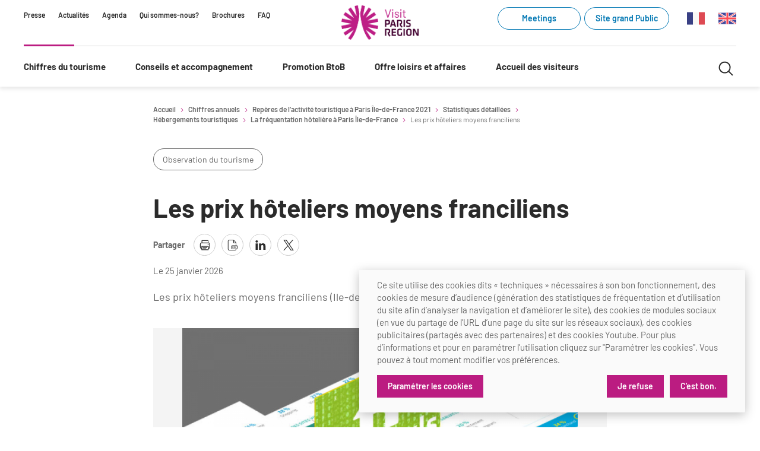

--- FILE ---
content_type: text/html; charset=UTF-8
request_url: https://pro.visitparisregion.com/chiffres-du-tourisme/chiffres-annuels/reperes-de-l-activite-touristique-a-paris-ile-de-france-2021/statistiques-detaillees/statistiques-detaillees/Hebergements-touristiques/La-frequentation-hoteliere-a-Paris-Ile-de-France/les-prix-hoteliers-moyens-franciliens
body_size: 7588
content:
<!doctype html>
<html lang="fr-FR">
<head>
    <link rel="icon" type="image/x-icon" href="/favicon.ico"/>
    <meta charset="UTF-8">
    <meta name="viewport" content="width=device-width, initial-scale=1.0"/>
    <meta name="generator" content="eZ Platform"/>
            <link rel="canonical" href="/chiffres-du-tourisme/chiffres-annuels/reperes-de-l-activite-touristique-a-paris-ile-de-france-2020/statistiques-detaillees/Hebergements-touristiques/La-frequentation-hoteliere-a-Paris-Ile-de-France/les-prix-hoteliers-moyens-franciliens"/>
    
            <meta property="og:type" content="website" />
<meta property="og:title" content="Les prix hôteliers moyens franciliens" />
    <meta property=”og:image” content=”https://pro.visitparisregion.com/var/crt_idf/storage/images/_aliases/large/media/crt-images/les-chiffres-du-tourisme/documents-de-reference/reperes-2014/statistiques-detaillees/statistiques-detaillees-hotellerie/221205-3-fre-FR/Statistiques-detaillees-Hotellerie.jpg”/>
<meta property="og:description" content="Les prix h&amp;ocirc;teliers moyens franciliens (Ile-de-France hors Paris)." />
<meta property="og:url" content="https://pro.visitparisregion.com/chiffres-du-tourisme/chiffres-annuels/reperes-de-l-activite-touristique-a-paris-ile-de-france-2020/statistiques-detaillees/Hebergements-touristiques/La-frequentation-hoteliere-a-Paris-Ile-de-France/les-prix-hoteliers-moyens-franciliens" />

<title>Les prix hôteliers moyens franciliens</title>
<meta name="description" content="Les prix h&amp;ocirc;teliers moyens franciliens (Ile-de-France hors Paris).">
<meta name="keywords" content="tourisme paris, professionnels du tourisme, tourisme paris chiffres, formation tourisme paris, destination paris ile de france">
    
            <link rel="stylesheet" type="text/css" href="/assets/themes/site_pro/build/main.701dba.css"/>
                
                                        <link rel="alternate" href="https://pro.visitparisregion.com/chiffres-du-tourisme/chiffres-annuels/reperes-de-l-activite-touristique-a-paris-ile-de-france-2021/statistiques-detaillees/statistiques-detaillees/Hebergements-touristiques/La-frequentation-hoteliere-a-Paris-Ile-de-France/les-prix-hoteliers-moyens-franciliens" hreflang="fr" />
            
            
    
    <!-- Matomo -->
    <script>
        var _paq = window._paq = window._paq || [];
        /* tracker methods like "setCustomDimension" should be called before "trackPageView" */
        _paq.push(['requireCookieConsent']);
        _paq.push(['trackPageView']);
        _paq.push(['enableLinkTracking']);
        (function() {
            var u="https://parisregion.matomo.cloud/";
            _paq.push(['setTrackerUrl', u+'matomo.php']);
            _paq.push(['setSiteId', '10']);
            var d=document, g=d.createElement('script'), s=d.getElementsByTagName('script')[0];
            g.async=true; g.src='https://cdn.matomo.cloud/parisregion.matomo.cloud/matomo.js'; s.parentNode.insertBefore(g,s);
        })();
    </script>
    <!-- End Matomo Code -->
</head>
<body id="top">

        


    
    
    
    
    
    
    
    
    
    
    
    
    
    
    
    
    
    
    
    
    
    
    
    
    
    
    
    
    
    
    
    
    
    
    
    
    
    
    
    
    
    
    
    
    
    
    
    
    
    
    
    
    
    
    
    
    
    
    
    
    
    
    
    
    
    
    
    
    
    
    
    
    
    
    
    
    
    
    
    
    
    
    
    
    
    
    
    
    
    
    
    
    
    
    
    
    
    
    
    
    
    
    
    
    
    
    
    
    
    
    
    
    



<header class="Header" role="banner">

            <div class="Header-skipNav">
            
<nav class="Nav Nav--skipLink">
    <ul>
                    <li class="Nav-item" >
                <a href="#maincontent"

                    
                    
                                    >
                                            Contenu
                    
                </a>
            </li>
                    <li class="Nav-item" >
                <a href="#mainnav"

                    
                    
                                    >
                                            Navigation principale
                    
                </a>
            </li>
                    <li class="Nav-item" >
                <a href="#mainsearch"

                    
                    
                                    >
                                            Recherche
                    
                </a>
            </li>
            </ul>
</nav>

        </div>
    
    <div class="Header-wrapper">

                    <div class="Header-secondaryNav mq--onlyDesktop">
               
<nav class="Nav">
    <ul>
                    <li class="Nav-item" >
                <a href="/presse/presse"

                    
                    
                                    >
                                            Presse
                    
                </a>
            </li>
                    <li class="Nav-item" >
                <a href="/offre-loisirs-et-affaires/evenements/actualites2"

                    
                    
                                    >
                                            Actualités
                    
                </a>
            </li>
                    <li class="Nav-item" >
                <a href="/promotion-btob/agenda-des-actions"

                    
                    
                                    >
                                            Agenda
                    
                </a>
            </li>
                    <li class="Nav-item" >
                <a href="/qui-sommes-nous2"

                    
                    
                                    >
                                            Qui sommes-nous?
                    
                </a>
            </li>
                    <li class="Nav-item" >
                <a href="/brochures"

                    
                    
                                    >
                                            Brochures
                    
                </a>
            </li>
                    <li class="Nav-item" >
                <a href="/faq"

                    
                    
                                    >
                                            FAQ
                    
                </a>
            </li>
            </ul>
</nav>

            </div>
        
        <div class="Header-logo">
            
<a class="Logo"
      href="https://pro.visitparisregion.com/"
    aria-label="Paris Région Comité Régional du Tourisme"
>
    <img width="140" src="/assets/themes/site_pro/images/logo-visit-paris-region-2025.png" alt="Paris Région Comité Régional du Tourisme">
</a>

        </div>

        <div class="Header-utilities mq--onlyDesktop">
                            <span class="Header-cta">
               
          
<a class="Button Button--tag Button--pink" href="https://meetings.visitparisregion.com"         target="_blank"
      aria-label="Meetings (link.new_window)"
      rel="noreferrer"
   >

  
  Meetings

  
  
</a>

            </span>&nbsp;&nbsp;
            
                            <span class="Header-cta">
               
          
<a class="Button Button--tag Button--pink" href="https://www.visitparisregion.com/fr"         target="_blank"
      aria-label="Site grand Public (link.new_window)"
      rel="noreferrer"
   >

  
  Site grand Public

  
  
</a>

            </span>
            
                            <div class="Header-langNav">
                    
<nav class="Nav">
    <ul>
                    <li class="Nav-item" >
                <a href="/chiffres-du-tourisme/chiffres-annuels/reperes-de-l-activite-touristique-a-paris-ile-de-france-2021/statistiques-detaillees/statistiques-detaillees/Hebergements-touristiques/La-frequentation-hoteliere-a-Paris-Ile-de-France/les-prix-hoteliers-moyens-franciliens"

                    
                    
                                    >
                                            <svg class="icon icon-flag_fr" aria-hidden="true" focusable="false" width="20" height="20"><use xlink:href="/assets/themes/site_pro/build/icons.fdec97.svg#icon-flag_fr"></use></svg>
                    
                </a>
            </li>
                    <li class="Nav-item" >
                <a href="/en"

                    
                    
                                    >
                                            <svg class="icon icon-flag_en" aria-hidden="true" focusable="false" width="20" height="20"><use xlink:href="/assets/themes/site_pro/build/icons.fdec97.svg#icon-flag_en"></use></svg>
                    
                </a>
            </li>
            </ul>
</nav>

                </div>
                    </div>

    </div>

            <div class="Header-wrapper">

            <button class="Header-burgerBtn" data-header-burger aria-controls="mainnav" aria-label="Menu">
                <svg class="icon icon-menu" aria-hidden="true" focusable="false" width="20" height="20"><use xlink:href="/assets/themes/site_pro/build/icons.fdec97.svg#icon-menu"></use></svg>
                <svg class="icon icon-cross" aria-hidden="true" focusable="false" width="20" height="20"><use xlink:href="/assets/themes/site_pro/build/icons.fdec97.svg#icon-cross"></use></svg>
            </button>

            <div class="Header-mainNav" id="mainnav">

                <div class="Header-utilities mq--noDesktop">
                                            <span class="Header-cta">
                           
          
<a class="Button Button--tag Button--pink" href="https://www.visitparisregion.com/fr"         target="_blank"
      aria-label="Site grand Public (link.new_window)"
      rel="noreferrer"
   >

  
  Site grand Public

  
  
</a>

                        </span>
                                    </div>

                
<nav class="MainNav" role="navigation">
    <ul class="MainNav-links">

                    
            <li>

                                    <button class="MainNav-item MainNav-item--primary"
                            data-mainnav-item
                            aria-expanded="false"
                            aria-controls="nav_id_1"
                            >
                        Chiffres du tourisme
                        <svg class="icon icon-angle" aria-hidden="true" focusable="false" width="20" height="20"><use xlink:href="/assets/themes/site_pro/build/icons.fdec97.svg#icon-angle"></use></svg>
                    </button>
                

                                    <div class="MainNav-panel" id="nav_id_1" hidden>
                        <div class="MainNav-panelInner">
                                                            <ul class="MainNav-col">
                                                                            <li>
                                            <a class="MainNav-item MainNav-item--heading"
                                               href="/chiffres-du-tourisme/conjoncture"
                                               >
                                                Conjoncture
                                            </a>
                                                                                    </li>
                                                                            <li>
                                            <a class="MainNav-item MainNav-item--standard"
                                               href="/chiffres-du-tourisme/conjoncture/tableau-de-bord"
                                               >
                                                Tableau de bord mensuel
                                            </a>
                                                                                    </li>
                                                                            <li>
                                            <a class="MainNav-item MainNav-item--standard"
                                               href="/chiffres-du-tourisme/conjoncture/bilans"
                                               >
                                                Bilans
                                            </a>
                                                                                    </li>
                                                                            <li>
                                            <a class="MainNav-item MainNav-item--standard"
                                               href="/chiffres-du-tourisme/conjoncture/chiffres-cles-special-covid-19"
                                               >
                                                Chiffre Spécial Covid
                                            </a>
                                                                                    </li>
                                                                    </ul>
                                                            <ul class="MainNav-col">
                                                                            <li>
                                            <a class="MainNav-item MainNav-item--heading"
                                               href="/chiffres-du-tourisme/profil-clientele-tourisme"
                                               >
                                                Profils des clientèles
                                            </a>
                                                                                    </li>
                                                                            <li>
                                            <a class="MainNav-item MainNav-item--standard"
                                               href="/chiffres-du-tourisme/profil-clientele-tourisme/clientele-francilienne"
                                               >
                                                Clientèle francilienne
                                            </a>
                                                                                    </li>
                                                                            <li>
                                            <a class="MainNav-item MainNav-item--standard"
                                               href="/chiffres-du-tourisme/profil-clientele-tourisme/clientele-francaise"
                                               >
                                                Clientèle française
                                            </a>
                                                                                    </li>
                                                                            <li>
                                            <a class="MainNav-item MainNav-item--standard"
                                               href="/chiffres-du-tourisme/profil-clientele-tourisme/Clienteles-de-proximite"
                                               >
                                                Clientèle de proximité
                                            </a>
                                                                                    </li>
                                                                            <li>
                                            <a class="MainNav-item MainNav-item--standard"
                                               href="/chiffres-du-tourisme/profil-clientele-tourisme/Clienteles-lointaines"
                                               >
                                                Clientèles lointaines
                                            </a>
                                                                                    </li>
                                                                            <li>
                                            <a class="MainNav-item MainNav-item--standard"
                                               href="/chiffres-du-tourisme/profil-clientele-tourisme/clienteles-specifiques"
                                               >
                                                Clientèles spécifiques
                                            </a>
                                                                                    </li>
                                                                    </ul>
                                                            <ul class="MainNav-col">
                                                                            <li>
                                            <a class="MainNav-item MainNav-item--heading"
                                               href="/chiffres-du-tourisme/etudes-et-enquetes"
                                               >
                                                Etudes et enquêtes
                                            </a>
                                                                                            <ul>
                                                                                                            <li>
                                                            <a class="MainNav-item MainNav-item--standard"
                                                               href="/chiffres-du-tourisme/etudes-et-enquetes/etudes-thematiques"
                                                               >
                                                                Etudes thématiques
                                                            </a>
                                                        </li>
                                                                                                            <li>
                                                            <a class="MainNav-item MainNav-item--standard"
                                                               href="/chiffres-du-tourisme/etudes-et-enquetes/Dispositifs-d-enquetes"
                                                               >
                                                                Dispositifs d&#039;enquêtes
                                                            </a>
                                                        </li>
                                                                                                    </ul>
                                                                                    </li>
                                                                    </ul>
                                                            <ul class="MainNav-col">
                                                                            <li>
                                            <a class="MainNav-item MainNav-item--heading"
                                               href="/chiffres-du-tourisme/chiffres-annuels"
                                               >
                                                Chiffres Annuels
                                            </a>
                                                                                    </li>
                                                                            <li>
                                            <a class="MainNav-item MainNav-item--standard"
                                               href="/chiffres-du-tourisme/chiffres-annuels/chiffres-cles-de-la-destination"
                                               >
                                                Chiffres clés de la destination
                                            </a>
                                                                                    </li>
                                                                            <li>
                                            <a class="MainNav-item MainNav-item--standard"
                                               href="/chiffres-du-tourisme/chiffres-annuels/reperes-de-l-activite-touristique-a-paris-ile-de-france-2023"
                                               >
                                                Repères annuel
                                            </a>
                                                                                    </li>
                                                                    </ul>
                                                    </div>
                    </div>
                
            </li>
                    
            <li>

                                    <button class="MainNav-item MainNav-item--primary"
                            data-mainnav-item
                            aria-expanded="false"
                            aria-controls="nav_id_2"
                            >
                        Conseils et accompagnement
                        <svg class="icon icon-angle" aria-hidden="true" focusable="false" width="20" height="20"><use xlink:href="/assets/themes/site_pro/build/icons.fdec97.svg#icon-angle"></use></svg>
                    </button>
                

                                    <div class="MainNav-panel" id="nav_id_2" hidden>
                        <div class="MainNav-panelInner">
                                                            <ul class="MainNav-col">
                                                                            <li>
                                            <a class="MainNav-item MainNav-item--heading"
                                               href="/conseil-et-accompagnement/aides-et-financements"
                                               >
                                                Aides et financements
                                            </a>
                                                                                    </li>
                                                                            <li>
                                            <a class="MainNav-item MainNav-item--standard"
                                               href="/conseil-et-accompagnement/aides-et-financements/fonds-regional-pour-le-tourisme"
                                               >
                                                Fonds Régional pour le Tourisme
                                            </a>
                                                                                    </li>
                                                                            <li>
                                            <a class="MainNav-item MainNav-item--standard"
                                               href="/conseil-et-accompagnement/aides-et-financements/aides-financieres-et-subventions"
                                               >
                                                Aides financières et subventions
                                            </a>
                                                                                    </li>
                                                                            <li>
                                            <a class="MainNav-item MainNav-item--standard"
                                               href="/conseil-et-accompagnement/aides-et-financements/tourisme-durable"
                                               >
                                                Tourisme durable
                                            </a>
                                                                                    </li>
                                                                    </ul>
                                                            <ul class="MainNav-col">
                                                                            <li>
                                            <a class="MainNav-item MainNav-item--heading"
                                               href="/conseil-et-accompagnement/les-offices-de-tourisme"
                                               >
                                                Les Offices de Tourisme
                                            </a>
                                                                                    </li>
                                                                            <li>
                                            <a class="MainNav-item MainNav-item--standard"
                                               href="/conseil-et-accompagnement/les-offices-de-tourisme/outils-pour-vos-professionnels"
                                               >
                                                Outils pour vos professionnels
                                            </a>
                                                                                    </li>
                                                                            <li>
                                            <a class="MainNav-item MainNav-item--standard"
                                               href="/conseil-et-accompagnement/les-offices-de-tourisme/outils-pour-votre-office-de-tourisme"
                                               >
                                                Outils pour votre Office de Tourisme
                                            </a>
                                                                                    </li>
                                                                            <li>
                                            <a class="MainNav-item MainNav-item--standard"
                                               href="/conseil-et-accompagnement/les-offices-de-tourisme/lettre-d-information-reseau"
                                               >
                                                Lettres information réseau
                                            </a>
                                                                                    </li>
                                                                            <li>
                                            <a class="MainNav-item MainNav-item--standard"
                                               href="/conseil-et-accompagnement/les-offices-de-tourisme/les-offices-de-tourisme-d-ile-de-france"
                                               >
                                                La liste des OT d&#039;Île-de-France
                                            </a>
                                                                                    </li>
                                                                            <li>
                                            <a class="MainNav-item MainNav-item--standard"
                                               href="/conseil-et-accompagnement/les-offices-de-tourisme/apidae"
                                               >
                                                APIDAE
                                            </a>
                                                                                    </li>
                                                                            <li>
                                            <a class="MainNav-item MainNav-item--standard"
                                               href="/conseil-et-accompagnement/les-offices-de-tourisme/offres-d-emplois-et-de-stages"
                                               >
                                                Offres d&#039;emplois et de stages
                                            </a>
                                                                                    </li>
                                                                    </ul>
                                                            <ul class="MainNav-col">
                                                                            <li>
                                            <a class="MainNav-item MainNav-item--heading"
                                               href="/conseil-et-accompagnement/formations-academie-visit-paris-region"
                                               >
                                                Formations
                                            </a>
                                                                                    </li>
                                                                            <li>
                                            <a class="MainNav-item MainNav-item--standard"
                                               href="/mode-d-emploi-des-formations-academie-visit-paris-region"
                                               >
                                                Mode d&#039;emploi formations
                                            </a>
                                                                                    </li>
                                                                            <li>
                                            <a class="MainNav-item MainNav-item--standard"
                                               href="/conseil-et-accompagnement/formations-academie-visit-paris-region/formations-inter-filieres-academie-visit-paris-region"
                                               >
                                                Formations inter-filières
                                            </a>
                                                                                    </li>
                                                                            <li>
                                            <a class="MainNav-item MainNav-item--standard"
                                               href="/conseil-et-accompagnement/formations-academie-visit-paris-region/formations-offices-de-tourisme"
                                               >
                                                Formations OT
                                            </a>
                                                                                    </li>
                                                                            <li>
                                            <a class="MainNav-item MainNav-item--standard"
                                               href="/conseil-et-accompagnement/formations-academie-visit-paris-region/ateliers"
                                               >
                                                Ateliers
                                            </a>
                                                                                    </li>
                                                                            <li>
                                            <a class="MainNav-item MainNav-item--standard"
                                               href="/conseil-et-accompagnement/formations-academie-visit-paris-region/matinales-academie-visit-paris-region"
                                               >
                                                Matinales
                                            </a>
                                                                                    </li>
                                                                            <li>
                                            <a class="MainNav-item MainNav-item--standard"
                                               href="/conseil-et-accompagnement/formations-academie-visit-paris-region/webinaires-academie-visit-paris-region"
                                               >
                                                Webinaires
                                            </a>
                                                                                    </li>
                                                                            <li>
                                            <a class="MainNav-item MainNav-item--standard"
                                               href="/conseil-et-accompagnement/e-learning-academie-visit-paris-region"
                                               >
                                                E-learning
                                            </a>
                                                                                    </li>
                                                                    </ul>
                                                            <ul class="MainNav-col">
                                                                            <li>
                                            <a class="MainNav-item MainNav-item--heading"
                                               href="/conseil-et-accompagnement/ameliorer-l-experience-de-vos-visiteurs"
                                               >
                                                Améliorer l’expérience de vos visiteurs
                                            </a>
                                                                                    </li>
                                                                            <li>
                                            <a class="MainNav-item MainNav-item--standard"
                                               href="/conseil-et-accompagnement/ameliorer-l-experience-de-vos-visiteurs/besoins-et-attentes-des-visiteurs"
                                               >
                                                Besoins et attentes des visiteurs
                                            </a>
                                                                                    </li>
                                                                            <li>
                                            <a class="MainNav-item MainNav-item--standard"
                                               href="/conseil-et-accompagnement/ameliorer-l-experience-de-vos-visiteurs/ameliorer-la-qualite"
                                               >
                                                Améliorer la qualité
                                            </a>
                                                                                    </li>
                                                                            <li>
                                            <a class="MainNav-item MainNav-item--standard"
                                               href="/conseil-et-accompagnement/ameliorer-l-experience-de-vos-visiteurs/partage-d-experiences-professionnelles"
                                               >
                                                Partage d&#039;expériences professionnelles
                                            </a>
                                                                                    </li>
                                                                            <li>
                                            <a class="MainNav-item MainNav-item--standard"
                                               href="/conseil-et-accompagnement/ameliorer-l-experience-de-vos-visiteurs/labels-certifications-et-normes"
                                               >
                                                Labels, Certifications et Normes
                                            </a>
                                                                                    </li>
                                                                    </ul>
                                                            <ul class="MainNav-col">
                                                                            <li>
                                            <a class="MainNav-item MainNav-item--heading"
                                               href="/conseil-et-accompagnement/accessibilite"
                                               >
                                                Accessibilité
                                            </a>
                                                                                    </li>
                                                                            <li>
                                            <a class="MainNav-item MainNav-item--standard"
                                               href="/conseil-et-accompagnement/accessibilite/label-tourisme-handicap"
                                               >
                                                Tourisme &amp; Handicap
                                            </a>
                                                                                    </li>
                                                                            <li>
                                            <a class="MainNav-item MainNav-item--standard"
                                               href="/conseil-et-accompagnement/accessibilite/recommandations-et-ressources-generales/formations-et-sensibilisation"
                                               >
                                                Se former et s&#039;informer à l&#039;Accessibilité
                                            </a>
                                                                                    </li>
                                                                            <li>
                                            <a class="MainNav-item MainNav-item--standard"
                                               href="/conseil-et-accompagnement/accessibilite/accessibilite-pour-les-publics-en-situation-de-handicap"
                                               >
                                                Nos publics en situation de handicap
                                            </a>
                                                                                    </li>
                                                                            <li>
                                            <a class="MainNav-item MainNav-item--standard"
                                               href="/conseil-et-accompagnement/accessibilite/recommandations-et-ressources-generales"
                                               >
                                                Comment se rendre accessible?
                                            </a>
                                                                                    </li>
                                                                            <li>
                                            <a class="MainNav-item MainNav-item--standard"
                                               href="/conseil-et-accompagnement/accessibilite/recommandations-et-ressources-generales/annuaire-accessibilite"
                                               >
                                                Annuaire accessibilité
                                            </a>
                                                                                    </li>
                                                                    </ul>
                                                            <ul class="MainNav-col">
                                                                            <li>
                                            <a class="MainNav-item MainNav-item--heading"
                                               href="/conseil-et-accompagnement/le-label-villes-et-villages-fleuris"
                                               >
                                                Le Label Villes et Villages Fleuris
                                            </a>
                                                                                    </li>
                                                                            <li>
                                            <a class="MainNav-item MainNav-item--standard"
                                               href="/conseil-et-accompagnement/le-label-villes-et-villages-fleuris/l-organisation-du-label"
                                               >
                                                L&#039;organisation du label
                                            </a>
                                                                                    </li>
                                                                            <li>
                                            <a class="MainNav-item MainNav-item--standard"
                                               href="/conseil-et-accompagnement/le-label-villes-et-villages-fleuris/s-investir-dans-le-label"
                                               >
                                                S&#039;investir dans le label
                                            </a>
                                                                                    </li>
                                                                            <li>
                                            <a class="MainNav-item MainNav-item--standard"
                                               href="/conseil-et-accompagnement/le-label-villes-et-villages-fleuris/l-organisation-des-visites"
                                               >
                                                L&#039;organisation des visites
                                            </a>
                                                                                    </li>
                                                                            <li>
                                            <a class="MainNav-item MainNav-item--standard"
                                               href="/conseil-et-accompagnement/le-label-villes-et-villages-fleuris/la-remise-des-prix-2025"
                                               >
                                                Remise des Prix
                                            </a>
                                                                                    </li>
                                                                    </ul>
                                                    </div>
                    </div>
                
            </li>
                    
            <li>

                                    <button class="MainNav-item MainNav-item--primary"
                            data-mainnav-item
                            aria-expanded="false"
                            aria-controls="nav_id_3"
                            >
                        Promotion BtoB
                        <svg class="icon icon-angle" aria-hidden="true" focusable="false" width="20" height="20"><use xlink:href="/assets/themes/site_pro/build/icons.fdec97.svg#icon-angle"></use></svg>
                    </button>
                

                                    <div class="MainNav-panel" id="nav_id_3" hidden>
                        <div class="MainNav-panelInner">
                                                            <ul class="MainNav-col">
                                                                            <li>
                                            <a class="MainNav-item MainNav-item--heading"
                                               href="/promotion-btob/services-aux-clienteles-d-affaires"
                                               >
                                                Services aux clientèles d&#039;affaires
                                            </a>
                                                                                    </li>
                                                                    </ul>
                                                            <ul class="MainNav-col">
                                                                            <li>
                                            <a class="MainNav-item MainNav-item--heading"
                                               href="/promotion-btob/strategie-et-plan-d-actions-btob-2025/plan-d-action-btob-2026"
                                               >
                                                Stratégie et plan d&#039;actions BtoB 2026
                                            </a>
                                                                                    </li>
                                                                    </ul>
                                                            <ul class="MainNav-col">
                                                                            <li>
                                            <a class="MainNav-item MainNav-item--heading"
                                               href="/promotion-btob/agenda-des-actions-de-promotion"
                                               >
                                                Calendrier des opérations  de promotion
                                            </a>
                                                                                    </li>
                                                                    </ul>
                                                    </div>
                    </div>
                
            </li>
                    
            <li>

                                    <button class="MainNav-item MainNav-item--primary"
                            data-mainnav-item
                            aria-expanded="false"
                            aria-controls="nav_id_4"
                            >
                        Offre loisirs et affaires
                        <svg class="icon icon-angle" aria-hidden="true" focusable="false" width="20" height="20"><use xlink:href="/assets/themes/site_pro/build/icons.fdec97.svg#icon-angle"></use></svg>
                    </button>
                

                                    <div class="MainNav-panel" id="nav_id_4" hidden>
                        <div class="MainNav-panelInner">
                                                            <ul class="MainNav-col">
                                                                            <li>
                                            <a class="MainNav-item MainNav-item--heading"
                                               href="/offre-loisirs-et-affaires/trouver-un-lieu-de-seminaire"
                                               >
                                                Organisez votre séminaire
                                            </a>
                                                                                    </li>
                                                                            <li>
                                            <a class="MainNav-item MainNav-item--heading"
                                               href="/offre-loisirs-et-affaires/se-deplacer-a-paris-et-sa-region"
                                               >
                                                Se déplacer à Paris Region
                                            </a>
                                                                                    </li>
                                                                            <li>
                                            <a class="MainNav-item MainNav-item--heading"
                                               href="/offre-loisirs-et-affaires/evenements/actualites2"
                                               >
                                                Evénements &amp; actualités
                                            </a>
                                                                                    </li>
                                                                            <li>
                                            <a class="MainNav-item MainNav-item--standard"
                                               href="/offre-loisirs-et-affaires/evenements/expositions"
                                               >
                                                Expositions
                                            </a>
                                                                                    </li>
                                                                            <li>
                                            <a class="MainNav-item MainNav-item--standard"
                                               href="/offre-loisirs-et-affaires/evenements/evenements-sportifs"
                                               >
                                                Évènements sportifs
                                            </a>
                                                                                    </li>
                                                                            <li>
                                            <a class="MainNav-item MainNav-item--standard"
                                               href="/brochures/guide-de-la-destination-paris-region-2025-20262"
                                               >
                                                Guide de la Destination
                                            </a>
                                                                                    </li>
                                                                            <li>
                                            <a class="MainNav-item MainNav-item--heading"
                                               href="/offre-loisirs-et-affaires/offre-de-la-destination/une-activite/impressionnisme"
                                               >
                                                Destination Impressionnisme
                                            </a>
                                                                                    </li>
                                                                            <li>
                                            <a class="MainNav-item MainNav-item--standard"
                                               href="/offre-loisirs-et-affaires/offre-de-la-destination/une-activite/impressionnisme/restaurants-impressionnistes"
                                               >
                                                Restaurants impressionnistes
                                            </a>
                                                                                    </li>
                                                                            <li>
                                            <a class="MainNav-item MainNav-item--standard"
                                               href="/offre-loisirs-et-affaires/offre-de-la-destination/une-activite/impressionnisme/hebergements-impressionnistes"
                                               >
                                                Hébergements impressionnistes
                                            </a>
                                                                                    </li>
                                                                            <li>
                                            <a class="MainNav-item MainNav-item--standard"
                                               href="/offre-loisirs-et-affaires/offre-de-la-destination/une-activite/impressionnisme/activites-impressionnistes"
                                               >
                                                Offre culturelle impressionniste
                                            </a>
                                                                                    </li>
                                                                    </ul>
                                                            <ul class="MainNav-col">
                                                                            <li>
                                            <a class="MainNav-item MainNav-item--heading"
                                               href="/offre-loisirs-et-affaires/offre-de-la-destination"
                                               >
                                                Offre de la destination
                                            </a>
                                                                                    </li>
                                                                            <li>
                                            <a class="MainNav-item MainNav-item--bold"
                                               href="/offre-loisirs-et-affaires/offre-de-la-destination/une-activite"
                                               >
                                                Activités
                                            </a>
                                                                                    </li>
                                                                            <li>
                                            <a class="MainNav-item MainNav-item--standard"
                                               href="/offre-loisirs-et-affaires/offre-de-la-destination/une-activite/musees-monuments-chateaux"
                                               >
                                                Musée - Monuments - Châteaux
                                            </a>
                                                                                    </li>
                                                                            <li>
                                            <a class="MainNav-item MainNav-item--standard"
                                               href="/offre-loisirs-et-affaires/offre-de-la-destination/une-activite/croisieristes-bateaux"
                                               >
                                                Croisiéristes/Bateaux
                                            </a>
                                                                                    </li>
                                                                            <li>
                                            <a class="MainNav-item MainNav-item--standard"
                                               href="/offre-loisirs-et-affaires/offre-de-la-destination/une-activite/parcs-d-attraction-et-animaliers"
                                               >
                                                Parcs d’attractions et animaliers
                                            </a>
                                                                                    </li>
                                                                            <li>
                                            <a class="MainNav-item MainNav-item--standard"
                                               href="/offre-loisirs-et-affaires/offre-de-la-destination/une-activite/cabarets-et-casino"
                                               >
                                                Cabarets et casino
                                            </a>
                                                                                    </li>
                                                                            <li>
                                            <a class="MainNav-item MainNav-item--standard"
                                               href="/offre-loisirs-et-affaires/offre-de-la-destination/une-activite/experiences-et-visites"
                                               >
                                                Expériences et visites
                                            </a>
                                                                                    </li>
                                                                            <li>
                                            <a class="MainNav-item MainNav-item--standard"
                                               href="/offre-loisirs-et-affaires/offre-de-la-destination/une-activite/grands-magasins-et-outlets"
                                               >
                                                Grands magasins et outlets
                                            </a>
                                                                                    </li>
                                                                            <li>
                                            <a class="MainNav-item MainNav-item--standard"
                                               href="/offre-loisirs-et-affaires/offre-de-la-destination/une-activite/golfs"
                                               >
                                                Golfs
                                            </a>
                                                                                    </li>
                                                                            <li>
                                            <a class="MainNav-item MainNav-item--standard"
                                               href="/offre-loisirs-et-affaires/offre-de-la-destination/une-activite/city-tours"
                                               >
                                                City Tours
                                            </a>
                                                                                    </li>
                                                                            <li>
                                            <a class="MainNav-item MainNav-item--standard"
                                               href="/offre-loisirs-et-affaires/offre-de-la-destination/une-activite/incentive-et-teams-buildings"
                                               >
                                                Incentive et team building
                                            </a>
                                                                                    </li>
                                                                    </ul>
                                                            <ul class="MainNav-col">
                                                                            <li>
                                            <a class="MainNav-item MainNav-item--bold"
                                               href="/offre-loisirs-et-affaires/offre-de-la-destination/un-prestataire-logistique"
                                               >
                                                Logistique
                                            </a>
                                                                                    </li>
                                                                            <li>
                                            <a class="MainNav-item MainNav-item--standard"
                                               href="/offre-loisirs-et-affaires/offre-de-la-destination/un-prestataire-logistique/agences-receptives-et-evenementielles"
                                               >
                                                Agences Réceptives et évènementielles
                                            </a>
                                                                                    </li>
                                                                            <li>
                                            <a class="MainNav-item MainNav-item--standard"
                                               href="/offre-loisirs-et-affaires/offre-de-la-destination/un-prestataire-logistique/guides-et-interpretes"
                                               >
                                                Guides et interprètes
                                            </a>
                                                                                    </li>
                                                                            <li>
                                            <a class="MainNav-item MainNav-item--standard"
                                               href="/offre-loisirs-et-affaires/offre-de-la-destination/un-prestataire-logistique/services-wifi-cartes"
                                               >
                                                Services, Wifi, cartes
                                            </a>
                                                                                    </li>
                                                                            <li>
                                            <a class="MainNav-item MainNav-item--standard"
                                               href="/offre-loisirs-et-affaires/offre-de-la-destination/un-prestataire-logistique/autocaristes-transporteurs-transferistes"
                                               >
                                                Autocaristes/Transporteurs/transféristes
                                            </a>
                                                                                    </li>
                                                                            <li>
                                            <a class="MainNav-item MainNav-item--heading"
                                               href="/offre-loisirs-et-affaires/destination-groupes"
                                               >
                                                Destination Groupes
                                            </a>
                                                                                    </li>
                                                                            <li>
                                            <a class="MainNav-item MainNav-item--standard"
                                               href="/offre-loisirs-et-affaires/destination-groupes/magazine-paris-region-destination-groupes"
                                               >
                                                Magazine Paris Region
                                            </a>
                                                                                    </li>
                                                                            <li>
                                            <a class="MainNav-item MainNav-item--standard"
                                               href="/offre-loisirs-et-affaires/destination-groupes/newsletter-btob-paris-region-destination-groupes"
                                               >
                                                Newsletter BtoB
                                            </a>
                                                                                    </li>
                                                                            <li>
                                            <a class="MainNav-item MainNav-item--standard"
                                               href="/offre-loisirs-et-affaires/destination-groupes/s-inscrire-a-la-newsletter-btob-paris-region-destination-groupes"
                                               >
                                                Inscription à la newsletter
                                            </a>
                                                                                    </li>
                                                                            <li>
                                            <a class="MainNav-item MainNav-item--heading"
                                               href="/offre-loisirs-et-affaires/offre-de-la-destination/un-prestataire-logistique/institutionnels-du-tourisme"
                                               >
                                                Institutionnels du tourisme
                                            </a>
                                                                                    </li>
                                                                    </ul>
                                                    </div>
                    </div>
                
            </li>
                    
            <li>

                                    <button class="MainNav-item MainNav-item--primary"
                            data-mainnav-item
                            aria-expanded="false"
                            aria-controls="nav_id_5"
                            >
                        Accueil des visiteurs
                        <svg class="icon icon-angle" aria-hidden="true" focusable="false" width="20" height="20"><use xlink:href="/assets/themes/site_pro/build/icons.fdec97.svg#icon-angle"></use></svg>
                    </button>
                

                                    <div class="MainNav-panel" id="nav_id_5" hidden>
                        <div class="MainNav-panelInner">
                                                            <ul class="MainNav-col">
                                                                            <li>
                                            <a class="MainNav-item MainNav-item--heading"
                                               href="/accueil-des-visiteurs/volontaires-du-tourisme"
                                               >
                                                Volontaires du Tourisme
                                            </a>
                                                                                    </li>
                                                                    </ul>
                                                            <ul class="MainNav-col">
                                                                            <li>
                                            <a class="MainNav-item MainNav-item--heading"
                                               href="/accueil-des-visiteurs/information-tourisme"
                                               >
                                                Information Tourisme
                                            </a>
                                                                                    </li>
                                                                    </ul>
                                                    </div>
                    </div>
                
            </li>
            </ul>
</nav>


                                    <div class="Header-secondaryNav mq--noDesktop">
                        
<nav class="Nav">
    <ul>
                    <li class="Nav-item" >
                <a href="/presse/presse"

                    
                    
                                    >
                                            Presse
                    
                </a>
            </li>
                    <li class="Nav-item" >
                <a href="/offre-loisirs-et-affaires/evenements/actualites2"

                    
                    
                                    >
                                            Actualités
                    
                </a>
            </li>
                    <li class="Nav-item" >
                <a href="/promotion-btob/agenda-des-actions"

                    
                    
                                    >
                                            Agenda
                    
                </a>
            </li>
                    <li class="Nav-item" >
                <a href="/qui-sommes-nous2"

                    
                    
                                    >
                                            Qui sommes-nous?
                    
                </a>
            </li>
                    <li class="Nav-item" >
                <a href="/brochures"

                    
                    
                                    >
                                            Brochures
                    
                </a>
            </li>
                    <li class="Nav-item" >
                <a href="/faq"

                    
                    
                                    >
                                            FAQ
                    
                </a>
            </li>
            </ul>
</nav>

                    </div>
                
            </div>

            <div class="Header-rightSide">
                                    <div class="Header-langNav mq--noDesktop">
                        <button type="button"
                                data-dropdown
                                aria-controls="flags-dropdown"
                                aria-expanded="false">
                                                                                                            <svg class="icon icon-flag_fr" aria-hidden="true" focusable="false" width="20" height="20"><use xlink:href="/assets/themes/site_pro/build/icons.fdec97.svg#icon-flag_fr"></use></svg>
                                                                                                                                                                </button>

                        <ul id="flags-dropdown" hidden>
                                                            <li><a href="/chiffres-du-tourisme/chiffres-annuels/reperes-de-l-activite-touristique-a-paris-ile-de-france-2021/statistiques-detaillees/statistiques-detaillees/Hebergements-touristiques/La-frequentation-hoteliere-a-Paris-Ile-de-France/les-prix-hoteliers-moyens-franciliens"

                                        
                                        >
                                        <svg class="icon icon-flag_fr" aria-hidden="true" focusable="false" width="20" height="20"><use xlink:href="/assets/themes/site_pro/build/icons.fdec97.svg#icon-flag_fr"></use></svg>
                                    </a>
                                </li>
                                                            <li><a href="/en"

                                        
                                        >
                                        <svg class="icon icon-flag_en" aria-hidden="true" focusable="false" width="20" height="20"><use xlink:href="/assets/themes/site_pro/build/icons.fdec97.svg#icon-flag_en"></use></svg>
                                    </a>
                                </li>
                                                    </ul>
                    </div>
                
                                    <div class="Header-search" data-header-search aria-expanded="false">
                        <form action="/search/results" method="GET" role="search">
                            <label class="hidden" for="mainsearch">
                                Recherche
                            </label>
                            <input class="Header-searchInput" type="search" id="mainsearch" name="searchtext" placeholder="Recherche" data-header-search>
                            <button class="Header-searchBtn" type="button" data-header-searchbutton>
                                <svg class="icon icon-search" aria-hidden="true" focusable="false" width="20" height="20"><use xlink:href="/assets/themes/site_pro/build/icons.fdec97.svg#icon-search"></use></svg>
                                <span class="hidden">
                                    Rechercher dans le site
                                </span>
                            </button>
                        </form>
                    </div>
                            </div>

        </div>
    
</header>


<main role="main" id="maincontent">
        <div class="Wrapper">
        <div class="Wrapper Wrapper--large">

            <div class="GridM GridM--center">

                <div class="GridM-8">
                                        

<header class="Hero Hero--default">

    <div class="Hero-content">

                    <div class="Hero-breadcrumbs">
                

<div class="Breadcrumbs">
  <ul>

          <li class="Breadcrumbs-item" >
                  <a href="/">Accueil</a>
                          <svg class="icon icon-angle" aria-hidden="true" focusable="false" width="20" height="20"><use xlink:href="/assets/themes/site_pro/build/icons.fdec97.svg#icon-angle"></use></svg>
              </li>
          <li class="Breadcrumbs-item" >
                  <a href="/chiffres-du-tourisme/chiffres-annuels">Chiffres annuels</a>
                          <svg class="icon icon-angle" aria-hidden="true" focusable="false" width="20" height="20"><use xlink:href="/assets/themes/site_pro/build/icons.fdec97.svg#icon-angle"></use></svg>
              </li>
          <li class="Breadcrumbs-item" >
                  <a href="/chiffres-du-tourisme/chiffres-annuels/reperes-de-l-activite-touristique-a-paris-ile-de-france-2021">Repères de l’activité touristique à Paris Île-de-France 2021</a>
                          <svg class="icon icon-angle" aria-hidden="true" focusable="false" width="20" height="20"><use xlink:href="/assets/themes/site_pro/build/icons.fdec97.svg#icon-angle"></use></svg>
              </li>
          <li class="Breadcrumbs-item" >
                  <a href="/chiffres-du-tourisme/chiffres-annuels/reperes-de-l-activite-touristique-a-paris-ile-de-france-2021/statistiques-detaillees/statistiques-detaillees">Statistiques détaillées</a>
                          <svg class="icon icon-angle" aria-hidden="true" focusable="false" width="20" height="20"><use xlink:href="/assets/themes/site_pro/build/icons.fdec97.svg#icon-angle"></use></svg>
              </li>
          <li class="Breadcrumbs-item" >
                  <a href="/chiffres-du-tourisme/chiffres-annuels/reperes-de-l-activite-touristique-a-paris-ile-de-france-2021/statistiques-detaillees/statistiques-detaillees/Hebergements-touristiques">Hébergements touristiques</a>
                          <svg class="icon icon-angle" aria-hidden="true" focusable="false" width="20" height="20"><use xlink:href="/assets/themes/site_pro/build/icons.fdec97.svg#icon-angle"></use></svg>
              </li>
          <li class="Breadcrumbs-item" >
                  <a href="/chiffres-du-tourisme/chiffres-annuels/reperes-de-l-activite-touristique-a-paris-ile-de-france-2021/statistiques-detaillees/statistiques-detaillees/Hebergements-touristiques/La-frequentation-hoteliere-a-Paris-Ile-de-France">La fréquentation hôtelière à Paris Île-de-France</a>
                          <svg class="icon icon-angle" aria-hidden="true" focusable="false" width="20" height="20"><use xlink:href="/assets/themes/site_pro/build/icons.fdec97.svg#icon-angle"></use></svg>
              </li>
          <li class="Breadcrumbs-item" aria-current="page">
                  <span>Les prix hôteliers moyens franciliens</span>
                      </li>
    

  </ul>
</div>


            </div>
        
                    <div class="Hero-tags">
                <ul class="Tags">
    
                                    
                    <li>
                <a class="Tags-item Tags-item--secondary"
                    href=/chiffres-du-tourisme/chiffres-annuels/reperes-de-l-activite-touristique-a-paris-ile-de-france-2021/statistiques-detaillees/statistiques-detaillees/Hebergements-touristiques/La-frequentation-hoteliere-a-Paris-Ile-de-France?resource_topics[]=2469>
                    Observation du tourisme
                </a>
            </li>
        
    </ul>

            </div>
        
        
        <h1 class="Hero-title">
            Les prix hôteliers moyens franciliens
        </h1>

        
                    

<div class="SocialBar">

      <p class="SocialBar-label">
        Partager
    </p>
  
  <ul class="SocialBar-links">
                      <li>
                      <button class="SocialBar-link SocialBar-link--big"
                    onclick="window.print();"
                    aria-label="imprimer la page">
                <svg class="icon icon-print" aria-hidden="true" focusable="false" width="20" height="20"><use xlink:href="/assets/themes/site_pro/build/icons.fdec97.svg#icon-print"></use></svg>
            </button>
                </li>
                      <li>
                        <a class="SocialBar-link SocialBar-link--big"
                 href="/download/pdf/247399"
                 target="_blank"
                 aria-label="télécharger la page en pdf">
                  <svg class="icon icon-pdf" aria-hidden="true" focusable="false" width="20" height="20"><use xlink:href="/assets/themes/site_pro/build/icons.fdec97.svg#icon-pdf"></use></svg>
              </a>
                </li>
                      <li>
                        <a class="SocialBar-link SocialBar-link--big"
                 href="https://www.linkedin.com/shareArticle?mini=true&amp;url=https://pro.visitparisregion.com/chiffres-du-tourisme/chiffres-annuels/reperes-de-l-activite-touristique-a-paris-ile-de-france-2021/statistiques-detaillees/statistiques-detaillees/Hebergements-touristiques/La-frequentation-hoteliere-a-Paris-Ile-de-France/les-prix-hoteliers-moyens-franciliens"
                 target="_blank"
                 aria-label="partager la page sur linkedin">
                  <svg class="icon icon-linkedin" aria-hidden="true" focusable="false" width="20" height="20"><use xlink:href="/assets/themes/site_pro/build/icons.fdec97.svg#icon-linkedin"></use></svg>
              </a>
                </li>
                      <li>
                        <a class="SocialBar-link SocialBar-link--big"
                 href="https://x.com/intent/post?text=https://pro.visitparisregion.com/chiffres-du-tourisme/chiffres-annuels/reperes-de-l-activite-touristique-a-paris-ile-de-france-2021/statistiques-detaillees/statistiques-detaillees/Hebergements-touristiques/La-frequentation-hoteliere-a-Paris-Ile-de-France/les-prix-hoteliers-moyens-franciliens"
                 target="_blank"
                 aria-label="partager la page sur X">
                  <svg class="icon icon-x" aria-hidden="true" focusable="false" width="20" height="20"><use xlink:href="/assets/themes/site_pro/build/icons.fdec97.svg#icon-x"></use></svg>
              </a>
                </li>
      </ul>

</div>


        
                    <p class="Hero-subtitle">
                Le 25 janvier 2026
            </p>
        
                    <div class="Hero-chapo">
                <div class="ezrichtext-field"><p>Les prix h&ocirc;teliers moyens franciliens (Ile-de-France hors Paris).</p>
</div>

            </div>
        
    </div>

            <figure class="Hero-image">
            <img alt="" src="https://pro.visitparisregion.com/var/crt_idf/storage/images/_aliases/large/media/crt-images/les-chiffres-du-tourisme/documents-de-reference/reperes-2014/statistiques-detaillees/statistiques-detaillees-hotellerie/221205-3-fre-FR/Statistiques-detaillees-Hotellerie.jpg"/>
                            <figcaption class="Hero-copyright">CRT Paris Île-de-France</figcaption>
                    </figure>
    
</header>


                    <div class="RichText">

                                                    <h2 class="border">Informations ressources</h2>
                            <div class="GridM">
                                                                    <div class="GridM-6">
                                        <h3 class="smallPink">Filières</h3>
                                        <ul class="noBullet">
                                                                                            <li><a href="/chiffres-du-tourisme/chiffres-annuels/reperes-de-l-activite-touristique-a-paris-ile-de-france-2021/statistiques-detaillees/statistiques-detaillees/Hebergements-touristiques/La-frequentation-hoteliere-a-Paris-Ile-de-France?resource_option[]=9060">Hôtellerie</a></li>
                                                                                    </ul>
                                    </div>
                                                                                            </div>
                        
                        
                        
                        
                        
                        
                        
                        
                                                    <div class="Wrapper Wrapper--greenLight">
                                <h4>Ressources</h4>
                                <div class="GridM">
                                                                            <div class="GridM-6">
                                            

  
<a class="Download" href="/content/download/36923/file/prix-hoteliers-moyens-franciliens-en-2019.xls" target="_blank">
  <span class="Download-icon"><svg class="icon icon-download" aria-hidden="true" focusable="false" width="20" height="20"><use xlink:href="/assets/themes/site_pro/build/icons.fdec97.svg#icon-download"></use></svg></span>
  <span class="Download-text">
    <span class="Download-label">Les prix hôteliers moyens franciliens en 2019</span>
    <span class="Download-info">(XLS -                 
          37.50 KB
    )</span>
  </span>
</a>

                                        </div>
                                                                            <div class="GridM-6">
                                            

  
<a class="Download" href="/content/download/35185/file/prix-hoteliers-moyens-franciliens-en-2018.xls" target="_blank">
  <span class="Download-icon"><svg class="icon icon-download" aria-hidden="true" focusable="false" width="20" height="20"><use xlink:href="/assets/themes/site_pro/build/icons.fdec97.svg#icon-download"></use></svg></span>
  <span class="Download-text">
    <span class="Download-label">Les prix hôteliers moyens franciliens en 2018</span>
    <span class="Download-info">(XLS -                 
          37.50 KB
    )</span>
  </span>
</a>

                                        </div>
                                                                            <div class="GridM-6">
                                            

  
<a class="Download" href="/content/download/31074/file/prix-hoteliers-moyens-franciliens-en-2017.xls" target="_blank">
  <span class="Download-icon"><svg class="icon icon-download" aria-hidden="true" focusable="false" width="20" height="20"><use xlink:href="/assets/themes/site_pro/build/icons.fdec97.svg#icon-download"></use></svg></span>
  <span class="Download-text">
    <span class="Download-label">Les prix hôteliers moyens franciliens en 2017</span>
    <span class="Download-info">(XLS -                 
          24.50 KB
    )</span>
  </span>
</a>

                                        </div>
                                                                            <div class="GridM-6">
                                            

  
<a class="Download" href="/content/download/27039/file/prix-hoteliers-moyens-franciliens-en-2016.xls" target="_blank">
  <span class="Download-icon"><svg class="icon icon-download" aria-hidden="true" focusable="false" width="20" height="20"><use xlink:href="/assets/themes/site_pro/build/icons.fdec97.svg#icon-download"></use></svg></span>
  <span class="Download-text">
    <span class="Download-label">Les prix hôteliers moyens franciliens en 2016</span>
    <span class="Download-info">(XLS -                 
          24.50 KB
    )</span>
  </span>
</a>

                                        </div>
                                                                            <div class="GridM-6">
                                            

  
<a class="Download" href="/content/download/21308/file/prix-hoteliers-moyens-franciliens-en-2015.xls" target="_blank">
  <span class="Download-icon"><svg class="icon icon-download" aria-hidden="true" focusable="false" width="20" height="20"><use xlink:href="/assets/themes/site_pro/build/icons.fdec97.svg#icon-download"></use></svg></span>
  <span class="Download-text">
    <span class="Download-label">Les prix hôteliers moyens franciliens en 2015</span>
    <span class="Download-info">(XLS -                 
          24.00 KB
    )</span>
  </span>
</a>

                                        </div>
                                                                            <div class="GridM-6">
                                            

  
<a class="Download" href="/content/download/15467/file/prix-hoteliers-moyens-franciliens-en-2014.xls" target="_blank">
  <span class="Download-icon"><svg class="icon icon-download" aria-hidden="true" focusable="false" width="20" height="20"><use xlink:href="/assets/themes/site_pro/build/icons.fdec97.svg#icon-download"></use></svg></span>
  <span class="Download-text">
    <span class="Download-label">Les prix hôteliers moyens franciliens en 2014</span>
    <span class="Download-info">(XLS -                 
          23.50 KB
    )</span>
  </span>
</a>

                                        </div>
                                                                            <div class="GridM-6">
                                            

  
<a class="Download" href="/content/download/9393/file/prix-hoteliers-moyens-franciliens-en-2013.xls" target="_blank">
  <span class="Download-icon"><svg class="icon icon-download" aria-hidden="true" focusable="false" width="20" height="20"><use xlink:href="/assets/themes/site_pro/build/icons.fdec97.svg#icon-download"></use></svg></span>
  <span class="Download-text">
    <span class="Download-label">Les prix hôteliers moyens franciliens en 2013</span>
    <span class="Download-info">(XLS -                 
          24.00 KB
    )</span>
  </span>
</a>

                                        </div>
                                                                    </div>
                            </div>
                        
                    </div>

                    
                </div>

                
            </div>

        </div>
    </div>

        
</main>

        
<footer role="contentinfo" class="mq--noPrint">

    
<a class="ScrollTop" href="#top" data-scrolltop>
  <svg class="icon icon-angle" aria-hidden="true" focusable="false" width="20" height="20"><use xlink:href="/assets/themes/site_pro/build/icons.fdec97.svg#icon-angle"></use></svg>
  <span class="hidden">
      Haut de page
  </span>
</a>


            <div class="Wrapper Wrapper--black" style="background-image: url('https://pro.visitparisregion.com/var/crt_idf/storage/images/_aliases/hero/9/4/6/9/1069649-8-fre-FR/9e34aa1868cb-Abonnez-vous-a-nos-newsletters-5.jpg');">
            <div class="Wrapper Wrapper--small">
                <div class="RichText">
                    <div class="ezrichtext-field"><h2 style="text-align:center;">Abonnez-vous aux newsletters de Visit Paris Region</h2><p style="text-align:center;">&nbsp;</p><p style="text-align:center;"><span class="Button Button--pink"><a href="/abonnez-vous-a-nos-newsletters" title="">D&eacute;couvrir</a></span></p><p>&nbsp;</p><p>&nbsp;</p>
</div>

                </div>
            </div>
        </div>
    
    <div class="Wrapper Wrapper--black">
        <div class="Wrapper Wrapper--large">
            <div class="GridM">
                <div class="GridM-4 RichText">
                    <h5>Meetings Paris Region</h5>
                    <div class="ezrichtext-field"><p>Vous recherchez un lieu&nbsp;pour organiser un&nbsp; s&eacute;minaire ? Consultez&nbsp;notre base</p><p><span class="Button Button--white Button--arrow"><a href="/offre-loisirs-et-affaires/trouver-un-lieu-de-seminaire" title="">Trouver un lieu</a></span></p>
</div>

                </div>
                <div class="GridM-4 RichText">
                    <h5>Autres liens</h5>
                    <div class="ezrichtext-field"><ul class="ListTwoCols ez-classes-added"><li><a href="/marches-publics" title="March&eacute; public">March&eacute;s publics</a></li><li><a href="/tous-nos-partenaires">Retrouvez tous nos partenaires</a></li></ul>
</div>

                </div>
                <div class="GridM-4 RichText">
                    <h5>Nous suivre</h5>
                    

<div class="SocialBar">

  
  <ul class="SocialBar-links">
                      <li>
                        <a class="SocialBar-link"
                 href="https://www.linkedin.com/company/comit-r-gional-du-tourisme-paris-ile-de-france"
                 target="_blank"
                 aria-label="linkedin">
                  <svg class="icon icon-linkedin" aria-hidden="true" focusable="false" width="20" height="20"><use xlink:href="/assets/themes/site_pro/build/icons.fdec97.svg#icon-linkedin"></use></svg>
              </a>
                </li>
                      <li>
                        <a class="SocialBar-link"
                 href="https://x.com/VisitParisIdf"
                 target="_blank"
                 aria-label="x">
                  <svg class="icon icon-x" aria-hidden="true" focusable="false" width="20" height="20"><use xlink:href="/assets/themes/site_pro/build/icons.fdec97.svg#icon-x"></use></svg>
              </a>
                </li>
      </ul>

</div>


                </div>
            </div>
            <div class="Separator Separator--50"></div>
            <div class="GridM GridM--middle" style="font-size: 1.2rem">
                <div class="GridM-5 GridL-4">
                    <p>@Choose Paris Region</p>
                </div>
                <div class="GridM-5 GridL-4">
                    
<nav class="Nav">
    <ul>
                    <li class="Nav-item" data-separator="-">
                <a href="/mentions-legales"

                    
                    
                                    >
                                            Mentions légales
                    
                </a>
            </li>
                    <li class="Nav-item" data-separator="-">
                <a href="/credits"

                    
                    
                                    >
                                            Crédits
                    
                </a>
            </li>
                    <li class="Nav-item" data-separator="-">
                <a href="#cookies"

                    
                    
                                    >
                                            Personnalisation des cookies
                    
                </a>
            </li>
            </ul>
</nav>

                </div>
                <div class="GridM-2 GridL-4 alignCenter">
                                            &nbsp;&nbsp;
                        <a href="https://www.iledefrance.fr/" target="_blank">
                            <img src="https://pro.visitparisregion.com/var/crt_idf/storage/images/_aliases/logo/0/2/5/8/1258520-8-fre-FR/4345999a2136-LOGO_RIDF_2019_BLANC-500.png" alt=" (nouvelle fenêtre)">
                        </a>
                                            &nbsp;&nbsp;
                        <a href="https://www.chooseparisregion.org/fr" target="_blank">
                            <img src="https://pro.visitparisregion.com/var/crt_idf/storage/images/_aliases/logo/0/1/5/8/1258510-3-fre-FR/a51b9b065af8-LOGO_Choose-CPR_Blanc-HD.png" alt=" (nouvelle fenêtre)">
                        </a>
                                    </div>
            </div>
        </div>
    </div>

</footer>


    <script src="/assets/themes/site_pro/build/main.244309.js" defer></script>
    <script defer type="text/javascript" src="/assets/themes/site_pro/script/klaro-config.js"></script>
    <script defer type="text/javascript" src="/assets/themes/site_pro/script/klaro.js"></script>
    <script>
                document.addEventListener("DOMContentLoaded", function () {
            if (typeof klaro !== 'undefined') {
                document.querySelectorAll('a[href="#cookies"]').forEach(function (el) {
                    el.addEventListener('click', function (event) {
                        event.preventDefault();
                        klaro.show();
                    });
                });
            }
        });
    </script>

</body>
</html>
